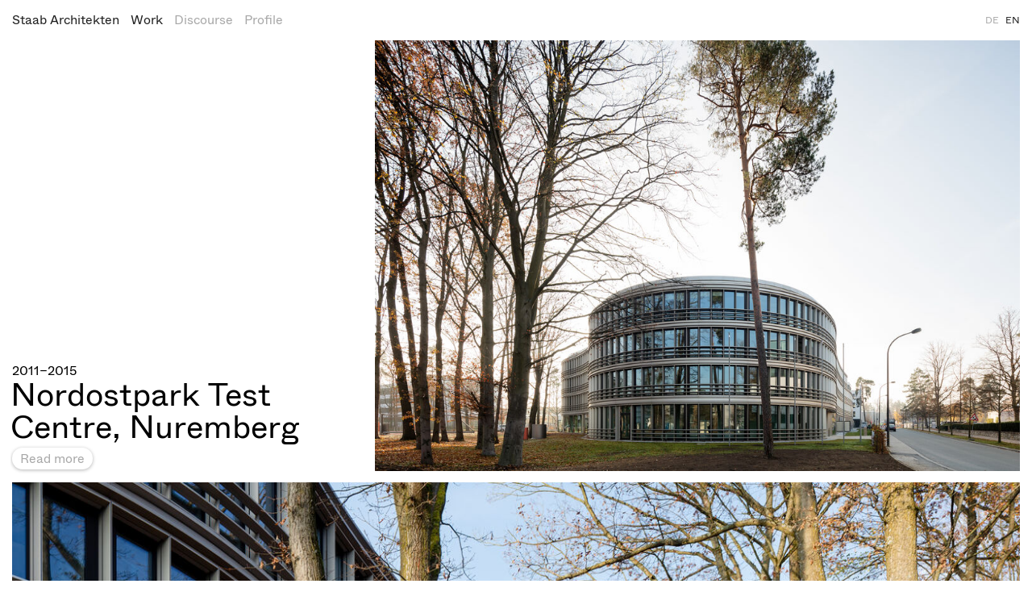

--- FILE ---
content_type: text/html; charset=utf-8
request_url: https://www.staab-architekten.com/en/projects/1445-testzentrum-nordostpark-nrnberg?a98670ebeefac7e9b6111eb444da13ba=7a8538c77e621ca08b052d59d9823acc&a98670ebeefac7e9b6111eb444da13ba=7a8538c77e621ca08b052d59d9823acc&a98670ebeefac7e9b6111eb444da13ba=7a8538c77e621ca08b052d59d9823acc
body_size: 5547
content:
<!DOCTYPE html>
<html xmlns="http://www.w3.org/1999/xhtml" xml:lang="" lang="" class="">
<head>
	<meta http-equiv="Content-Type" content="text/html;charset=utf-8" />
	<meta http-equiv="X-UA-Compatible" content="IE=edge" />
	<meta name="viewport" content="width=device-width, initial-scale=1, maximum-scale=1, minimum-scale=1" />
	<title>Nordostpark Test Centre, Nuremberg - Staab Architekten</title>
	<meta name="Description" content="The new building housing a test centre for localisation, communication and logistics technology at the Fraunhofer Institute for Integrated Circuits is connected on two sides with an existing testing hall. Following the line of the street, the building volume develops into a freeform, amorphous structure that inserts itself unobtrusively in the green landscape at the rear of the site.
The interior structure, made up of an orthogonal core of measuring and control rooms and a cantilevered office level, develops a spatial tension and facilitates orientation, while also furnishing a number of workplaces enjoying views out onto the natural vegetation." />
	<meta name="DC.DESCRIPTION" content="The new building housing a test centre for localisation, communication and logistics technology at the Fraunhofer Institute for Integrated Circuits is connected on two sides with an existing testing hall. Following the line of the street, the building volume develops into a freeform, amorphous structure that inserts itself unobtrusively in the green landscape at the rear of the site.
The interior structure, made up of an orthogonal core of measuring and control rooms and a cantilevered office level, develops a spatial tension and facilitates orientation, while also furnishing a number of workplaces enjoying views out onto the natural vegetation." />

	<link rel="stylesheet" type="text/css" media="all" href="/styles/cbplayer.css?v=20251216145528" />
	<link rel="stylesheet" type="text/css" media="all" href="/styles/main.css?v=20260112111040" />
	<meta property="og:url" content="https://www.staab-architekten.com/en/projects/1445-testzentrum-nordostpark-nrnberg?a98670ebeefac7e9b6111eb444da13ba=7a8538c77e621ca08b052d59d9823acc&a98670ebeefac7e9b6111eb444da13ba=7a8538c77e621ca08b052d59d9823acc&a98670ebeefac7e9b6111eb444da13ba=7a8538c77e621ca08b052d59d9823acc" />
	<meta property="og:type" content="article" />
	<meta property="og:title" content="Nordostpark Test Centre, Nuremberg - Staab Architekten" />
	<meta name="twitter:card" content="summary_large_image">
	<meta name="twitter:title" content="Nordostpark Test Centre, Nuremberg - Staab Architekten" />
	<meta property="Description" content="The new building housing a test centre for localisation, communication and logistics technology at the Fraunhofer Institute for Integrated Circuits is connected on two sides with an existing testing hall. Following the line of the street, the building volume develops into a freeform, amorphous structure that inserts itself unobtrusively in the green landscape at the rear of the site.
The interior structure, made up of an orthogonal core of measuring and control rooms and a cantilevered office level, develops a spatial tension and facilitates orientation, while also furnishing a number of workplaces enjoying views out onto the natural vegetation." />
	<meta property="og:description" content="The new building housing a test centre for localisation, communication and logistics technology at the Fraunhofer Institute for Integrated Circuits is connected on two sides with an existing testing hall. Following the line of the street, the building volume develops into a freeform, amorphous structure that inserts itself unobtrusively in the green landscape at the rear of the site.
The interior structure, made up of an orthogonal core of measuring and control rooms and a cantilevered office level, develops a spatial tension and facilitates orientation, while also furnishing a number of workplaces enjoying views out onto the natural vegetation." />
	<meta name="twitter:description" content="The new building housing a test centre for localisation, communication and logistics technology at the Fraunhofer Institute for Integrated Circuits is connected on two sides with an existing testing hall. Following the line of the street, the building volume develops into a freeform, amorphous structure that inserts itself unobtrusively in the green landscape at the rear of the site.
The interior structure, made up of an orthogonal core of measuring and control rooms and a cantilevered office level, develops a spatial tension and facilitates orientation, while also furnishing a number of workplaces enjoying views out onto the natural vegetation." />
	<meta property="og:image" content="https://www.staab-architekten.com/images/TZN_C_Ebener_0618_Staab_Frauenhofer_Institut_Nuernberg.jpg?w=2000" />
	<meta name="twitter:image" content="https://www.staab-architekten.com/images/TZN_C_Ebener_0618_Staab_Frauenhofer_Institut_Nuernberg.jpg?w=2000" />
	<meta property="og:image:width" content="2000" />
	<meta property="og:image:height" content="1333" />
	<script>document.cookie='resolution='+Math.max(screen.width,screen.height)+("devicePixelRatio" in window ? ","+devicePixelRatio : ",1")+'; path=/';</script>

	<script>
		var _paq = window._paq = window._paq || [];
		_paq.push(['trackPageView']);
		_paq.push(['enableLinkTracking']);
		(function() {
			var u="//www.staab-architekten.com/matomo/";
			_paq.push(['setTrackerUrl', u+'matomo.php']);
			_paq.push(['setSiteId', '1']);
			var d=document, g=d.createElement('script'), s=d.getElementsByTagName('script')[0];
			g.async=true; g.src=u+'matomo.js'; s.parentNode.insertBefore(g,s);
		})();
	</script>

	<!--
		Design by HelloMe (https://hellome.studio/)
		Technical realization by Systemantics (https://www.systemantics.net/)
	-->
</head>
<body>


	<header class="header">
	<div class="header__inner header__inner--first">
		<nav class="navigation navigation--active">

			<span class="navigation__item navigation__item--home">
				<a href="/en/?a98670ebeefac7e9b6111eb444da13ba=7a8538c77e621ca08b052d59d9823acc">Staab Architekten</a>
			</span>

			<span class="navigation__item navigation__item--selected">
				<a href="/en/projects/?a98670ebeefac7e9b6111eb444da13ba=7a8538c77e621ca08b052d59d9823acc">Work</a>
			</span>

			<span class="navigation__item">
				<a href="/en/discourse/?a98670ebeefac7e9b6111eb444da13ba=7a8538c77e621ca08b052d59d9823acc">Discourse</a>
			</span>

			<span class="navigation__item">
				<a href="/en/profile/1844-methods?a98670ebeefac7e9b6111eb444da13ba=7a8538c77e621ca08b052d59d9823acc" >Profile</a>
			</span>
		</nav>

		<div class="langs">
			<a href="/de/projects/1445-testzentrum-nordostpark-nrnberg?a98670ebeefac7e9b6111eb444da13ba=7a8538c77e621ca08b052d59d9823acc&a98670ebeefac7e9b6111eb444da13ba=7a8538c77e621ca08b052d59d9823acc&a98670ebeefac7e9b6111eb444da13ba=7a8538c77e621ca08b052d59d9823acc&a98670ebeefac7e9b6111eb444da13ba=7a8538c77e621ca08b052d59d9823acc" class="langs__lang js-view-change" data-url="/de/">DE</a>
			<a href="/en/projects/1445-testzentrum-nordostpark-nrnberg?a98670ebeefac7e9b6111eb444da13ba=7a8538c77e621ca08b052d59d9823acc&a98670ebeefac7e9b6111eb444da13ba=7a8538c77e621ca08b052d59d9823acc&a98670ebeefac7e9b6111eb444da13ba=7a8538c77e621ca08b052d59d9823acc&a98670ebeefac7e9b6111eb444da13ba=7a8538c77e621ca08b052d59d9823acc" class="langs__lang js-view-change langs__lang--selected" data-url="/en/">EN</a>
		</div>

		<div class="header__mobile-close js-mobile-menu-close"></div>

		<ul class="header__mobile-bottom">
            <li class="header__mobile-bottom-item"><a href="https://www.staab-architekten.com/en/profile/1851-kontakt">Contact</a>,&nbsp;            <li class="header__mobile-bottom-item"><a href="https://www.staab-architekten.com/en/profile/1851-kontakt">Imprint</a>,&nbsp;            <li class="header__mobile-bottom-item"><a href="/en/3868-data-privacy?a98670ebeefac7e9b6111eb444da13ba=7a8538c77e621ca08b052d59d9823acc">Data privacy</a>		</ul>

        <div class="header__mobile-bottom-right">
            <a href="https://www.instagram.com/staabarchitekten/">Instagram</a>
        </div>
	</div>

	<div class="header__mobile">
		<a href="/en/?a98670ebeefac7e9b6111eb444da13ba=7a8538c77e621ca08b052d59d9823acc" class="header__mobile-logo">
			Staab Architekten
		</a>

		<span class="header__mobile-title js-set-titleOnHeader"></span>

		<div class="header__mobile-button js-mobile-menu-open"></div>
	</div>



</header>
	<main class="main">
		<div class="main__inner">
			<div class="project">
				<section class="project__top">
					<div class="project-meta js-project-title">
													<div class="project-meta__date">
								2011–2015							</div>
												<h1 class="project-meta__title js-show-titleOnHeader">
							<span>Nordostpark Test Centre, Nuremberg</span>
							<a href="#"
								class="button button-project-title button--block-more-small js-jump-to-text">Read more</a>
						</h1>
					</div>
					
						
						<div class="project__images project__images-fit">
							<div class="project__image" data-ratio="1.5" data-caption="© Marcus Ebener">
								<div class="lazyimage-wrap js-fit-project-image"
									style="padding-bottom: 66.666666666667%"
									data-ratio="1.5">
									<img class="js-lazyload lazyimage" data-src="/images/TZN_C_Ebener_0618_Staab_Frauenhofer_Institut_Nuernberg.jpg?w=1600" data-srcset="/images/TZN_C_Ebener_0618_Staab_Frauenhofer_Institut_Nuernberg.jpg?w=100 100w,/images/TZN_C_Ebener_0618_Staab_Frauenhofer_Institut_Nuernberg.jpg?w=200 200w,/images/TZN_C_Ebener_0618_Staab_Frauenhofer_Institut_Nuernberg.jpg?w=300 300w,/images/TZN_C_Ebener_0618_Staab_Frauenhofer_Institut_Nuernberg.jpg?w=400 400w,/images/TZN_C_Ebener_0618_Staab_Frauenhofer_Institut_Nuernberg.jpg?w=500 500w,/images/TZN_C_Ebener_0618_Staab_Frauenhofer_Institut_Nuernberg.jpg?w=640 640w,/images/TZN_C_Ebener_0618_Staab_Frauenhofer_Institut_Nuernberg.jpg?w=750 750w,/images/TZN_C_Ebener_0618_Staab_Frauenhofer_Institut_Nuernberg.jpg?w=828 828w,/images/TZN_C_Ebener_0618_Staab_Frauenhofer_Institut_Nuernberg.jpg?w=1024 1024w,/images/TZN_C_Ebener_0618_Staab_Frauenhofer_Institut_Nuernberg.jpg?w=1125 1125w,/images/TZN_C_Ebener_0618_Staab_Frauenhofer_Institut_Nuernberg.jpg?w=1242 1242w,/images/TZN_C_Ebener_0618_Staab_Frauenhofer_Institut_Nuernberg.jpg?w=1280 1280w,/images/TZN_C_Ebener_0618_Staab_Frauenhofer_Institut_Nuernberg.jpg?w=1400 1400w,/images/TZN_C_Ebener_0618_Staab_Frauenhofer_Institut_Nuernberg.jpg?w=1500 1500w,/images/TZN_C_Ebener_0618_Staab_Frauenhofer_Institut_Nuernberg.jpg?w=1600 1600w,/images/TZN_C_Ebener_0618_Staab_Frauenhofer_Institut_Nuernberg.jpg?w=1700 1700w,/images/TZN_C_Ebener_0618_Staab_Frauenhofer_Institut_Nuernberg.jpg?w=1800 1800w,/images/TZN_C_Ebener_0618_Staab_Frauenhofer_Institut_Nuernberg.jpg?w=1920 1920w" data-sizes="auto" alt="">
								</div>

								<div class="carousel__lighobox-button js-lightbox-heroimage"></div>
							</div>

																											</div>
									</section>

				
																								<section class="project__section project__section--fullwidth">
							<div class="block-item__images block-item__images--project-full">

			<div class="block-item__carousel" >
			<div
				class="block-carousel__slides js-block-carousel">
																														
					<div class="block-carousel__cell block-carousel__cell--landscape" >
						<div class="block-carousel__image"  data-ratio="1.3333333333333"
							data-caption="© Marcus Ebener" data-group="1484"
							 data-fullwidth="true" >
													<div class="carousel__lighobox-image">
														<img class="js-lazyload lazyimage" data-src="/images/TZN_C_Ebener_0602_1_Staab_Frauenhofer_Institut_Nuernberg.jpg?w=1600" data-srcset="/images/TZN_C_Ebener_0602_1_Staab_Frauenhofer_Institut_Nuernberg.jpg?w=100 100w,/images/TZN_C_Ebener_0602_1_Staab_Frauenhofer_Institut_Nuernberg.jpg?w=200 200w,/images/TZN_C_Ebener_0602_1_Staab_Frauenhofer_Institut_Nuernberg.jpg?w=300 300w,/images/TZN_C_Ebener_0602_1_Staab_Frauenhofer_Institut_Nuernberg.jpg?w=400 400w,/images/TZN_C_Ebener_0602_1_Staab_Frauenhofer_Institut_Nuernberg.jpg?w=500 500w,/images/TZN_C_Ebener_0602_1_Staab_Frauenhofer_Institut_Nuernberg.jpg?w=640 640w,/images/TZN_C_Ebener_0602_1_Staab_Frauenhofer_Institut_Nuernberg.jpg?w=750 750w,/images/TZN_C_Ebener_0602_1_Staab_Frauenhofer_Institut_Nuernberg.jpg?w=828 828w,/images/TZN_C_Ebener_0602_1_Staab_Frauenhofer_Institut_Nuernberg.jpg?w=1024 1024w,/images/TZN_C_Ebener_0602_1_Staab_Frauenhofer_Institut_Nuernberg.jpg?w=1125 1125w,/images/TZN_C_Ebener_0602_1_Staab_Frauenhofer_Institut_Nuernberg.jpg?w=1242 1242w,/images/TZN_C_Ebener_0602_1_Staab_Frauenhofer_Institut_Nuernberg.jpg?w=1280 1280w,/images/TZN_C_Ebener_0602_1_Staab_Frauenhofer_Institut_Nuernberg.jpg?w=1400 1400w,/images/TZN_C_Ebener_0602_1_Staab_Frauenhofer_Institut_Nuernberg.jpg?w=1500 1500w,/images/TZN_C_Ebener_0602_1_Staab_Frauenhofer_Institut_Nuernberg.jpg?w=1600 1600w,/images/TZN_C_Ebener_0602_1_Staab_Frauenhofer_Institut_Nuernberg.jpg?w=1700 1700w,/images/TZN_C_Ebener_0602_1_Staab_Frauenhofer_Institut_Nuernberg.jpg?w=1800 1800w,/images/TZN_C_Ebener_0602_1_Staab_Frauenhofer_Institut_Nuernberg.jpg?w=1920 1920w" data-sizes="auto" alt="">
														</div>
						
						<div class="carousel__lighobox-button js-lightbox"></div>
											</div>
				</div>
							</div>

			<div class="carousel-info">
								<div class="carousel-info__counter">
					<span class="carousel-info__counter-current">1</span>
					<span class="carousel-info__counter-delimiter">/</span>
					<span class="carousel-info__counter-size">1</span>
				</div>
			</div>
		</div>
	</div>						</section>
																				<section class="project__section project__section--halfwidth">
							<div class="project-info">
								<div class="project-info__caption js-change-info-caption"
									data-captiondefault="&lt;p&gt;A spacious stair hall connects all floors.&lt;/p&gt;
">
																			© Marcus Ebener
																	</div>
							</div>
							<div class="block-item__images block-item__images--project">

			<div class="block-item__carousel" 		data-ratio="1.5" >
			<div
				class="block-carousel__slides js-block-carousel block-carousel__slides--fixratio">
																														
					<div class="block-carousel__cell block-carousel__cell--landscape" 						data-infocaption="" >
						<div class="block-carousel__image"  data-height="2"  data-ratio="1.5"
							data-caption="© Marcus Ebener" data-group="1485"
							>
													<img class="js-lazyload lazyimage" data-src="/images/TZN_C_Ebener_0715_1_Staab_Frauenhofer_Institut_Nuernberg.jpg?w=1600" data-srcset="/images/TZN_C_Ebener_0715_1_Staab_Frauenhofer_Institut_Nuernberg.jpg?w=100 100w,/images/TZN_C_Ebener_0715_1_Staab_Frauenhofer_Institut_Nuernberg.jpg?w=200 200w,/images/TZN_C_Ebener_0715_1_Staab_Frauenhofer_Institut_Nuernberg.jpg?w=300 300w,/images/TZN_C_Ebener_0715_1_Staab_Frauenhofer_Institut_Nuernberg.jpg?w=400 400w,/images/TZN_C_Ebener_0715_1_Staab_Frauenhofer_Institut_Nuernberg.jpg?w=500 500w,/images/TZN_C_Ebener_0715_1_Staab_Frauenhofer_Institut_Nuernberg.jpg?w=640 640w,/images/TZN_C_Ebener_0715_1_Staab_Frauenhofer_Institut_Nuernberg.jpg?w=750 750w,/images/TZN_C_Ebener_0715_1_Staab_Frauenhofer_Institut_Nuernberg.jpg?w=828 828w,/images/TZN_C_Ebener_0715_1_Staab_Frauenhofer_Institut_Nuernberg.jpg?w=1024 1024w,/images/TZN_C_Ebener_0715_1_Staab_Frauenhofer_Institut_Nuernberg.jpg?w=1125 1125w,/images/TZN_C_Ebener_0715_1_Staab_Frauenhofer_Institut_Nuernberg.jpg?w=1242 1242w,/images/TZN_C_Ebener_0715_1_Staab_Frauenhofer_Institut_Nuernberg.jpg?w=1280 1280w,/images/TZN_C_Ebener_0715_1_Staab_Frauenhofer_Institut_Nuernberg.jpg?w=1400 1400w,/images/TZN_C_Ebener_0715_1_Staab_Frauenhofer_Institut_Nuernberg.jpg?w=1500 1500w,/images/TZN_C_Ebener_0715_1_Staab_Frauenhofer_Institut_Nuernberg.jpg?w=1600 1600w,/images/TZN_C_Ebener_0715_1_Staab_Frauenhofer_Institut_Nuernberg.jpg?w=1700 1700w,/images/TZN_C_Ebener_0715_1_Staab_Frauenhofer_Institut_Nuernberg.jpg?w=1800 1800w,/images/TZN_C_Ebener_0715_1_Staab_Frauenhofer_Institut_Nuernberg.jpg?w=1920 1920w" data-sizes="auto" alt="">
							
						<div class="carousel__lighobox-button js-lightbox"></div>
													<div class="carousel-buttons">
								<div class="carousel-button carousel-button-previous js-carousel-button">
									<div class="carousel-button__arrow carousel-button__arrow--previous"></div>
								</div>
								<div class="carousel-button carousel-button-next js-carousel-button">
									<div class="carousel-button__arrow carousel-button__arrow--next"></div>
								</div>
							</div>
											</div>
				</div>
																														
					<div class="block-carousel__cell block-carousel__cell--portrait" 						data-infocaption="" >
						<div class="block-carousel__image"  data-height="2"  data-ratio="1"
							data-caption="© Marcus Ebener" data-group="1485"
							>
													<img class="js-lazyload lazyimage" data-src="/images/TZN_C_Ebener_0726_1_Staab_Frauenhofer_Institut_Nuernberg.jpg?w=1600" data-srcset="/images/TZN_C_Ebener_0726_1_Staab_Frauenhofer_Institut_Nuernberg.jpg?w=100 100w,/images/TZN_C_Ebener_0726_1_Staab_Frauenhofer_Institut_Nuernberg.jpg?w=200 200w,/images/TZN_C_Ebener_0726_1_Staab_Frauenhofer_Institut_Nuernberg.jpg?w=300 300w,/images/TZN_C_Ebener_0726_1_Staab_Frauenhofer_Institut_Nuernberg.jpg?w=400 400w,/images/TZN_C_Ebener_0726_1_Staab_Frauenhofer_Institut_Nuernberg.jpg?w=500 500w,/images/TZN_C_Ebener_0726_1_Staab_Frauenhofer_Institut_Nuernberg.jpg?w=640 640w,/images/TZN_C_Ebener_0726_1_Staab_Frauenhofer_Institut_Nuernberg.jpg?w=750 750w,/images/TZN_C_Ebener_0726_1_Staab_Frauenhofer_Institut_Nuernberg.jpg?w=828 828w,/images/TZN_C_Ebener_0726_1_Staab_Frauenhofer_Institut_Nuernberg.jpg?w=1024 1024w,/images/TZN_C_Ebener_0726_1_Staab_Frauenhofer_Institut_Nuernberg.jpg?w=1125 1125w,/images/TZN_C_Ebener_0726_1_Staab_Frauenhofer_Institut_Nuernberg.jpg?w=1242 1242w,/images/TZN_C_Ebener_0726_1_Staab_Frauenhofer_Institut_Nuernberg.jpg?w=1280 1280w,/images/TZN_C_Ebener_0726_1_Staab_Frauenhofer_Institut_Nuernberg.jpg?w=1400 1400w,/images/TZN_C_Ebener_0726_1_Staab_Frauenhofer_Institut_Nuernberg.jpg?w=1500 1500w,/images/TZN_C_Ebener_0726_1_Staab_Frauenhofer_Institut_Nuernberg.jpg?w=1600 1600w,/images/TZN_C_Ebener_0726_1_Staab_Frauenhofer_Institut_Nuernberg.jpg?w=1700 1700w,/images/TZN_C_Ebener_0726_1_Staab_Frauenhofer_Institut_Nuernberg.jpg?w=1800 1800w,/images/TZN_C_Ebener_0726_1_Staab_Frauenhofer_Institut_Nuernberg.jpg?w=1920 1920w" data-sizes="auto" alt="">
							
						<div class="carousel__lighobox-button js-lightbox"></div>
													<div class="carousel-buttons">
								<div class="carousel-button carousel-button-previous js-carousel-button">
									<div class="carousel-button__arrow carousel-button__arrow--previous"></div>
								</div>
								<div class="carousel-button carousel-button-next js-carousel-button">
									<div class="carousel-button__arrow carousel-button__arrow--next"></div>
								</div>
							</div>
											</div>
				</div>
																														
					<div class="block-carousel__cell block-carousel__cell--landscape" 						data-infocaption="" >
						<div class="block-carousel__image"  data-height="2"  data-ratio="1.5"
							data-caption="© Marcus Ebener" data-group="1485"
							>
													<img class="js-lazyload lazyimage" data-src="/images/TZN_C_Ebener_0732_1_Staab_Frauenhofer_Institut_Nuernberg.jpg?w=1600" data-srcset="/images/TZN_C_Ebener_0732_1_Staab_Frauenhofer_Institut_Nuernberg.jpg?w=100 100w,/images/TZN_C_Ebener_0732_1_Staab_Frauenhofer_Institut_Nuernberg.jpg?w=200 200w,/images/TZN_C_Ebener_0732_1_Staab_Frauenhofer_Institut_Nuernberg.jpg?w=300 300w,/images/TZN_C_Ebener_0732_1_Staab_Frauenhofer_Institut_Nuernberg.jpg?w=400 400w,/images/TZN_C_Ebener_0732_1_Staab_Frauenhofer_Institut_Nuernberg.jpg?w=500 500w,/images/TZN_C_Ebener_0732_1_Staab_Frauenhofer_Institut_Nuernberg.jpg?w=640 640w,/images/TZN_C_Ebener_0732_1_Staab_Frauenhofer_Institut_Nuernberg.jpg?w=750 750w,/images/TZN_C_Ebener_0732_1_Staab_Frauenhofer_Institut_Nuernberg.jpg?w=828 828w,/images/TZN_C_Ebener_0732_1_Staab_Frauenhofer_Institut_Nuernberg.jpg?w=1024 1024w,/images/TZN_C_Ebener_0732_1_Staab_Frauenhofer_Institut_Nuernberg.jpg?w=1125 1125w,/images/TZN_C_Ebener_0732_1_Staab_Frauenhofer_Institut_Nuernberg.jpg?w=1242 1242w,/images/TZN_C_Ebener_0732_1_Staab_Frauenhofer_Institut_Nuernberg.jpg?w=1280 1280w,/images/TZN_C_Ebener_0732_1_Staab_Frauenhofer_Institut_Nuernberg.jpg?w=1400 1400w,/images/TZN_C_Ebener_0732_1_Staab_Frauenhofer_Institut_Nuernberg.jpg?w=1500 1500w,/images/TZN_C_Ebener_0732_1_Staab_Frauenhofer_Institut_Nuernberg.jpg?w=1600 1600w,/images/TZN_C_Ebener_0732_1_Staab_Frauenhofer_Institut_Nuernberg.jpg?w=1700 1700w,/images/TZN_C_Ebener_0732_1_Staab_Frauenhofer_Institut_Nuernberg.jpg?w=1800 1800w,/images/TZN_C_Ebener_0732_1_Staab_Frauenhofer_Institut_Nuernberg.jpg?w=1920 1920w" data-sizes="auto" alt="">
							
						<div class="carousel__lighobox-button js-lightbox"></div>
													<div class="carousel-buttons">
								<div class="carousel-button carousel-button-previous js-carousel-button">
									<div class="carousel-button__arrow carousel-button__arrow--previous"></div>
								</div>
								<div class="carousel-button carousel-button-next js-carousel-button">
									<div class="carousel-button__arrow carousel-button__arrow--next"></div>
								</div>
							</div>
											</div>
				</div>
							</div>

			<div class="carousel-info">
								<div class="carousel-info__counter">
					<span class="carousel-info__counter-current">1</span>
					<span class="carousel-info__counter-delimiter">/</span>
					<span class="carousel-info__counter-size">3</span>
				</div>
			</div>
		</div>
	</div>						</section>
									
									<section class="project__section project__section--halfwidth project__section--text">
						<div class="project__text project__text--content">
							<p>The new building housing a test centre for localisation, communication and logistics technology at the Fraunhofer Institute for Integrated Circuits is connected on two sides with an existing testing hall. Following the line of the street, the building volume develops into a freeform, amorphous structure that inserts itself unobtrusively in the green landscape at the rear of the site.<br />
The interior structure, made up of an orthogonal core of measuring and control rooms and a cantilevered office level, develops a spatial tension and facilitates orientation, while also furnishing a number of workplaces enjoying views out onto the natural vegetation. The grouping of the measuring and control rooms allows their technical needs to be supplied in an expedient and economic fashion. The office lane is flexible and can be adapted to fit alternative layout concepts.<br />
The semi-public areas, including a cafeteria, library, seminar rooms and lecture halls, are arranged at foyer level and have wide openings out onto various outdoor spaces or the patio. Centrally placed vertical access, with single-flight stairways, connects the upper floors visually via an open atrium.</p>

						</div>
					</section>
				
									<section class="project__section project__section--halfwidth project__section--text">
						<div class="project__text project__text--details">
							<div class="project__text-accordion">

								<div class="project__text-accordion-top">
									<span class="project__text-accordion-title">Projektdetails <span
											class="project__text-accordion-button"></span></span>

								</div>

								<div class="project__text-accordion-content">
									
																			<div class="project__text-table">
											<table class="text-table">
																									<tr>
														<td class="text-table__cell-left">Negotiation procedure</td>
														<td class="text-table__cell-right">
																															Top Rank,																																														2011
																													</td>
													</tr>
																																					<tr>
														<td class="text-table__cell-left">Client</td>
														<td class="text-table__cell-right">Fraunhofer-Gesellschaft zur Förderung der angewandten Forschung</td>
													</tr>
																																																	<tr>
														<td class="text-table__cell-left">Planning started</td>
														<td class="text-table__cell-right">2011</td>
													</tr>
																																																	<tr>
														<td class="text-table__cell-left">Completion</td>
														<td class="text-table__cell-right">2015</td>
													</tr>
																																																	<tr>
														<td class="text-table__cell-left">Total floor area</td>
														<td class="text-table__cell-right">
															13,300
															sqm</td>
													</tr>
																																			</table>
										</div>
									

																			<div class="project__text-table">
											<div class="project__text-table-inner">
																									<p>Negotiation procedure
																													<br>Project Management:
															   <a href="/en/profile/1848-team?a98670ebeefac7e9b6111eb444da13ba=7a8538c77e621ca08b052d59d9823acc#petra-waldle">Petra Wäldle</a>   																																											<br>Team:
															   <a href="/en/profile/1848-team?a98670ebeefac7e9b6111eb444da13ba=7a8538c77e621ca08b052d59d9823acc#rita-wirth">Rita Wirth</a>,    Henriette Siegert   																											</p>
												
												
													<p>
																													Planning and Realization
														
																																											<br>Project Management:
															   <a href="/en/profile/1848-team?a98670ebeefac7e9b6111eb444da13ba=7a8538c77e621ca08b052d59d9823acc#angelika-egner">Angelika Egner</a>   																																																									<br>Team:
															   Henriette Siegert,    <a href="/en/profile/1848-team?a98670ebeefac7e9b6111eb444da13ba=7a8538c77e621ca08b052d59d9823acc#daniel-angly">Daniel Angly</a>,    Matthias Tscheuschler,    <a href="/en/profile/1848-team?a98670ebeefac7e9b6111eb444da13ba=7a8538c77e621ca08b052d59d9823acc#sabine-zoske">Sabine  Zoske</a>,    <a href="/en/profile/1848-team?a98670ebeefac7e9b6111eb444da13ba=7a8538c77e621ca08b052d59d9823acc#ulf-theenhausen">Ulf Theenhausen</a>,    Christine    Dorn,    <a href="/en/profile/1848-team?a98670ebeefac7e9b6111eb444da13ba=7a8538c77e621ca08b052d59d9823acc#karin-hubner">Karin  Hübner</a>,    <a href="/en/profile/1848-team?a98670ebeefac7e9b6111eb444da13ba=7a8538c77e621ca08b052d59d9823acc#manuela-jochheim">Manuela Jochheim</a>,    <a href="/en/profile/1848-team?a98670ebeefac7e9b6111eb444da13ba=7a8538c77e621ca08b052d59d9823acc#bettina-schriewer">Bettina Schriewer</a>,    Peter Pohl,    Pia Gerber,    Leon Beudt,    Hao Song,    Anna Immenkemper,    Carolin Kuhn,    Ronja Hye,    Dorothee Herzog   																																											<br>Construction Management Coordination:
															   <a href="/en/profile/1848-team?a98670ebeefac7e9b6111eb444da13ba=7a8538c77e621ca08b052d59d9823acc#dirk-richter">Dirk Richter</a>   																																											<br> Senior Construction Management:
															   <a href="/en/profile/1848-team?a98670ebeefac7e9b6111eb444da13ba=7a8538c77e621ca08b052d59d9823acc#axel-michaelis">Axel Michaelis</a>   																											</p>
																							</div>
										</div>
									

									
																			<div class="project__text-table">
											<div class="project__text-table-inner">
												Photography<br>
																									Marcus Ebener																							</div>
										</div>
																	</div>
							</div>
						</div>
					</section>
				
				
				            <section class="project__section project__section--halfwidth project__section--related project__section--border">
                <div class="project-info project-info--related">

                    <div class="project-info__related">Related</div>

                    <div class="project__related-title" data-id="1">
                        Institute of Digital Media Technology, Ilmenau                     </div>
                    <div class="project__related-title" data-id="2">
                        Laboratory building for medical genome research, Berlin                     </div>
                    <div class="project__related-title" data-id="3">
                        Berlin Institute for Medical Systems Biology                     </div>
                </div>

                <div class="project__related js-images-container">



                    <div class="project__related-image" data-ratio="2.0174848688635" data-height="150" data-width="302.62273032952" style="width: 302.62273032952px; height: 150px" data-id="1">
                        <a href="/en/projects/2867-institute-of-digital-media-technology-ilmenau?a98670ebeefac7e9b6111eb444da13ba=7a8538c77e621ca08b052d59d9823acc" class="lazyimage-wrap">
                            <img class="js-lazyload lazyimage" data-src="/images/WH772_31_1_Staab_Frauenhofer_Institut_Ilmenau.jpg?w=1600" data-srcset="/images/WH772_31_1_Staab_Frauenhofer_Institut_Ilmenau.jpg?w=100 100w,/images/WH772_31_1_Staab_Frauenhofer_Institut_Ilmenau.jpg?w=200 200w,/images/WH772_31_1_Staab_Frauenhofer_Institut_Ilmenau.jpg?w=300 300w,/images/WH772_31_1_Staab_Frauenhofer_Institut_Ilmenau.jpg?w=400 400w,/images/WH772_31_1_Staab_Frauenhofer_Institut_Ilmenau.jpg?w=500 500w,/images/WH772_31_1_Staab_Frauenhofer_Institut_Ilmenau.jpg?w=640 640w,/images/WH772_31_1_Staab_Frauenhofer_Institut_Ilmenau.jpg?w=750 750w,/images/WH772_31_1_Staab_Frauenhofer_Institut_Ilmenau.jpg?w=828 828w,/images/WH772_31_1_Staab_Frauenhofer_Institut_Ilmenau.jpg?w=1024 1024w,/images/WH772_31_1_Staab_Frauenhofer_Institut_Ilmenau.jpg?w=1125 1125w,/images/WH772_31_1_Staab_Frauenhofer_Institut_Ilmenau.jpg?w=1242 1242w,/images/WH772_31_1_Staab_Frauenhofer_Institut_Ilmenau.jpg?w=1280 1280w,/images/WH772_31_1_Staab_Frauenhofer_Institut_Ilmenau.jpg?w=1400 1400w,/images/WH772_31_1_Staab_Frauenhofer_Institut_Ilmenau.jpg?w=1500 1500w,/images/WH772_31_1_Staab_Frauenhofer_Institut_Ilmenau.jpg?w=1600 1600w,/images/WH772_31_1_Staab_Frauenhofer_Institut_Ilmenau.jpg?w=1700 1700w,/images/WH772_31_1_Staab_Frauenhofer_Institut_Ilmenau.jpg?w=1800 1800w,/images/WH772_31_1_Staab_Frauenhofer_Institut_Ilmenau.jpg?w=1920 1920w" data-sizes="auto" alt="">
                        </a>
                    </div>


                    <div class="project__related-image" data-ratio="2.0174848688635" data-height="150" data-width="302.62273032952" style="width: 302.62273032952px; height: 150px" data-id="2">
                        <a href="/en/projects/2641-laboratory-building-for-medical-genome-research-berlin?a98670ebeefac7e9b6111eb444da13ba=7a8538c77e621ca08b052d59d9823acc" class="lazyimage-wrap">
                            <img class="js-lazyload lazyimage" data-src="/images/MGF_37_Staab_Labor_Genomforschung_Berlin.jpg?w=1600" data-srcset="/images/MGF_37_Staab_Labor_Genomforschung_Berlin.jpg?w=100 100w,/images/MGF_37_Staab_Labor_Genomforschung_Berlin.jpg?w=200 200w,/images/MGF_37_Staab_Labor_Genomforschung_Berlin.jpg?w=300 300w,/images/MGF_37_Staab_Labor_Genomforschung_Berlin.jpg?w=400 400w,/images/MGF_37_Staab_Labor_Genomforschung_Berlin.jpg?w=500 500w,/images/MGF_37_Staab_Labor_Genomforschung_Berlin.jpg?w=640 640w,/images/MGF_37_Staab_Labor_Genomforschung_Berlin.jpg?w=750 750w,/images/MGF_37_Staab_Labor_Genomforschung_Berlin.jpg?w=828 828w,/images/MGF_37_Staab_Labor_Genomforschung_Berlin.jpg?w=1024 1024w,/images/MGF_37_Staab_Labor_Genomforschung_Berlin.jpg?w=1125 1125w,/images/MGF_37_Staab_Labor_Genomforschung_Berlin.jpg?w=1242 1242w,/images/MGF_37_Staab_Labor_Genomforschung_Berlin.jpg?w=1280 1280w,/images/MGF_37_Staab_Labor_Genomforschung_Berlin.jpg?w=1400 1400w,/images/MGF_37_Staab_Labor_Genomforschung_Berlin.jpg?w=1500 1500w,/images/MGF_37_Staab_Labor_Genomforschung_Berlin.jpg?w=1600 1600w,/images/MGF_37_Staab_Labor_Genomforschung_Berlin.jpg?w=1700 1700w,/images/MGF_37_Staab_Labor_Genomforschung_Berlin.jpg?w=1800 1800w,/images/MGF_37_Staab_Labor_Genomforschung_Berlin.jpg?w=1920 1920w" data-sizes="auto" alt="">
                        </a>
                    </div>


                    <div class="project__related-image" data-ratio="1.5" data-height="150" data-width="225" style="width: 225px; height: 150px" data-id="3">
                        <a href="/en/projects/1328-berlin-institute-for-medical-systems-biology?a98670ebeefac7e9b6111eb444da13ba=7a8538c77e621ca08b052d59d9823acc" class="lazyimage-wrap">
                            <img class="js-lazyload lazyimage" data-src="/images/Staab_BIMSB_0061_Staab_Institute_Medical_Biology_Berlin.jpg?w=1600" data-srcset="/images/Staab_BIMSB_0061_Staab_Institute_Medical_Biology_Berlin.jpg?w=100 100w,/images/Staab_BIMSB_0061_Staab_Institute_Medical_Biology_Berlin.jpg?w=200 200w,/images/Staab_BIMSB_0061_Staab_Institute_Medical_Biology_Berlin.jpg?w=300 300w,/images/Staab_BIMSB_0061_Staab_Institute_Medical_Biology_Berlin.jpg?w=400 400w,/images/Staab_BIMSB_0061_Staab_Institute_Medical_Biology_Berlin.jpg?w=500 500w,/images/Staab_BIMSB_0061_Staab_Institute_Medical_Biology_Berlin.jpg?w=640 640w,/images/Staab_BIMSB_0061_Staab_Institute_Medical_Biology_Berlin.jpg?w=750 750w,/images/Staab_BIMSB_0061_Staab_Institute_Medical_Biology_Berlin.jpg?w=828 828w,/images/Staab_BIMSB_0061_Staab_Institute_Medical_Biology_Berlin.jpg?w=1024 1024w,/images/Staab_BIMSB_0061_Staab_Institute_Medical_Biology_Berlin.jpg?w=1125 1125w,/images/Staab_BIMSB_0061_Staab_Institute_Medical_Biology_Berlin.jpg?w=1242 1242w,/images/Staab_BIMSB_0061_Staab_Institute_Medical_Biology_Berlin.jpg?w=1280 1280w,/images/Staab_BIMSB_0061_Staab_Institute_Medical_Biology_Berlin.jpg?w=1400 1400w,/images/Staab_BIMSB_0061_Staab_Institute_Medical_Biology_Berlin.jpg?w=1500 1500w,/images/Staab_BIMSB_0061_Staab_Institute_Medical_Biology_Berlin.jpg?w=1600 1600w,/images/Staab_BIMSB_0061_Staab_Institute_Medical_Biology_Berlin.jpg?w=1700 1700w,/images/Staab_BIMSB_0061_Staab_Institute_Medical_Biology_Berlin.jpg?w=1800 1800w,/images/Staab_BIMSB_0061_Staab_Institute_Medical_Biology_Berlin.jpg?w=1920 1920w" data-sizes="auto" alt="">
                        </a>
                    </div>
                </div>

                <div class="project__related-mobile">
                    <article class="block-item clickable-block" data-href="/en/projects/2867-institute-of-digital-media-technology-ilmenau">

                        <div class="block-item__inner">
                            <div class="block-item__content-preview">
                                <div class="block-item__preview">
                                    <div class="preview__pin js-pin-boxtitle">

                                        <div class="block-item__preview-date"></div>

                                        <div class="block-item__preview-title">
                                            Digital Media Institute Ilmenau                                        </div>
                                    </div>
                                </div>

                <div class="block-item__images">
                    <div class="block-item__images-preview">

                        <div class="preview__images js-images-container">

                                        <div class="preview-item__image js-imagesize " data-ratio="2.0174848688635" data-height="" data-width="0"  data-mobileheight="110"  style="width: 0px; height: px;">
                                <img class="js-lazyload lazyimage" data-src="/images/WH772_31_1_Staab_Frauenhofer_Institut_Ilmenau.jpg?w=1600" data-srcset="/images/WH772_31_1_Staab_Frauenhofer_Institut_Ilmenau.jpg?w=100 100w,/images/WH772_31_1_Staab_Frauenhofer_Institut_Ilmenau.jpg?w=200 200w,/images/WH772_31_1_Staab_Frauenhofer_Institut_Ilmenau.jpg?w=300 300w,/images/WH772_31_1_Staab_Frauenhofer_Institut_Ilmenau.jpg?w=400 400w,/images/WH772_31_1_Staab_Frauenhofer_Institut_Ilmenau.jpg?w=500 500w,/images/WH772_31_1_Staab_Frauenhofer_Institut_Ilmenau.jpg?w=640 640w,/images/WH772_31_1_Staab_Frauenhofer_Institut_Ilmenau.jpg?w=750 750w,/images/WH772_31_1_Staab_Frauenhofer_Institut_Ilmenau.jpg?w=828 828w,/images/WH772_31_1_Staab_Frauenhofer_Institut_Ilmenau.jpg?w=1024 1024w,/images/WH772_31_1_Staab_Frauenhofer_Institut_Ilmenau.jpg?w=1125 1125w,/images/WH772_31_1_Staab_Frauenhofer_Institut_Ilmenau.jpg?w=1242 1242w,/images/WH772_31_1_Staab_Frauenhofer_Institut_Ilmenau.jpg?w=1280 1280w,/images/WH772_31_1_Staab_Frauenhofer_Institut_Ilmenau.jpg?w=1400 1400w,/images/WH772_31_1_Staab_Frauenhofer_Institut_Ilmenau.jpg?w=1500 1500w,/images/WH772_31_1_Staab_Frauenhofer_Institut_Ilmenau.jpg?w=1600 1600w,/images/WH772_31_1_Staab_Frauenhofer_Institut_Ilmenau.jpg?w=1700 1700w,/images/WH772_31_1_Staab_Frauenhofer_Institut_Ilmenau.jpg?w=1800 1800w,/images/WH772_31_1_Staab_Frauenhofer_Institut_Ilmenau.jpg?w=1920 1920w" data-sizes="auto" alt="">

                            </div>
                        </div>

                    </div>
                </div>

                            </div>
                        </div>
                    </article>
                    <article class="block-item clickable-block" data-href="/en/projects/2641-laboratory-building-for-medical-genome-research-berlin">

                        <div class="block-item__inner">
                            <div class="block-item__content-preview">
                                <div class="block-item__preview">
                                    <div class="preview__pin js-pin-boxtitle">

                                        <div class="block-item__preview-date"></div>

                                        <div class="block-item__preview-title">
                                            Genome Research Building Berlin                                        </div>
                                    </div>
                                </div>

                <div class="block-item__images">
                    <div class="block-item__images-preview">

                        <div class="preview__images js-images-container">

                                        <div class="preview-item__image js-imagesize " data-ratio="2.0174848688635" data-height="" data-width="0"  data-mobileheight="110"  style="width: 0px; height: px;">
                                <img class="js-lazyload lazyimage" data-src="/images/MGF_37_Staab_Labor_Genomforschung_Berlin.jpg?w=1600" data-srcset="/images/MGF_37_Staab_Labor_Genomforschung_Berlin.jpg?w=100 100w,/images/MGF_37_Staab_Labor_Genomforschung_Berlin.jpg?w=200 200w,/images/MGF_37_Staab_Labor_Genomforschung_Berlin.jpg?w=300 300w,/images/MGF_37_Staab_Labor_Genomforschung_Berlin.jpg?w=400 400w,/images/MGF_37_Staab_Labor_Genomforschung_Berlin.jpg?w=500 500w,/images/MGF_37_Staab_Labor_Genomforschung_Berlin.jpg?w=640 640w,/images/MGF_37_Staab_Labor_Genomforschung_Berlin.jpg?w=750 750w,/images/MGF_37_Staab_Labor_Genomforschung_Berlin.jpg?w=828 828w,/images/MGF_37_Staab_Labor_Genomforschung_Berlin.jpg?w=1024 1024w,/images/MGF_37_Staab_Labor_Genomforschung_Berlin.jpg?w=1125 1125w,/images/MGF_37_Staab_Labor_Genomforschung_Berlin.jpg?w=1242 1242w,/images/MGF_37_Staab_Labor_Genomforschung_Berlin.jpg?w=1280 1280w,/images/MGF_37_Staab_Labor_Genomforschung_Berlin.jpg?w=1400 1400w,/images/MGF_37_Staab_Labor_Genomforschung_Berlin.jpg?w=1500 1500w,/images/MGF_37_Staab_Labor_Genomforschung_Berlin.jpg?w=1600 1600w,/images/MGF_37_Staab_Labor_Genomforschung_Berlin.jpg?w=1700 1700w,/images/MGF_37_Staab_Labor_Genomforschung_Berlin.jpg?w=1800 1800w,/images/MGF_37_Staab_Labor_Genomforschung_Berlin.jpg?w=1920 1920w" data-sizes="auto" alt="">

                            </div>
                        </div>

                    </div>
                </div>

                            </div>
                        </div>
                    </article>
                    <article class="block-item clickable-block" data-href="/en/projects/1328-berlin-institute-for-medical-systems-biology">

                        <div class="block-item__inner">
                            <div class="block-item__content-preview">
                                <div class="block-item__preview">
                                    <div class="preview__pin js-pin-boxtitle">

                                        <div class="block-item__preview-date"></div>

                                        <div class="block-item__preview-title">
                                            Berlin Institute for Medical Systems Biology                                        </div>
                                    </div>
                                </div>

                <div class="block-item__images">
                    <div class="block-item__images-preview">

                        <div class="preview__images js-images-container">

                                        <div class="preview-item__image js-imagesize " data-ratio="1.5" data-height="" data-width="0"  data-mobileheight="110"  style="width: 0px; height: px;">
                                <img class="js-lazyload lazyimage" data-src="/images/Staab_BIMSB_0061_Staab_Institute_Medical_Biology_Berlin.jpg?w=1600" data-srcset="/images/Staab_BIMSB_0061_Staab_Institute_Medical_Biology_Berlin.jpg?w=100 100w,/images/Staab_BIMSB_0061_Staab_Institute_Medical_Biology_Berlin.jpg?w=200 200w,/images/Staab_BIMSB_0061_Staab_Institute_Medical_Biology_Berlin.jpg?w=300 300w,/images/Staab_BIMSB_0061_Staab_Institute_Medical_Biology_Berlin.jpg?w=400 400w,/images/Staab_BIMSB_0061_Staab_Institute_Medical_Biology_Berlin.jpg?w=500 500w,/images/Staab_BIMSB_0061_Staab_Institute_Medical_Biology_Berlin.jpg?w=640 640w,/images/Staab_BIMSB_0061_Staab_Institute_Medical_Biology_Berlin.jpg?w=750 750w,/images/Staab_BIMSB_0061_Staab_Institute_Medical_Biology_Berlin.jpg?w=828 828w,/images/Staab_BIMSB_0061_Staab_Institute_Medical_Biology_Berlin.jpg?w=1024 1024w,/images/Staab_BIMSB_0061_Staab_Institute_Medical_Biology_Berlin.jpg?w=1125 1125w,/images/Staab_BIMSB_0061_Staab_Institute_Medical_Biology_Berlin.jpg?w=1242 1242w,/images/Staab_BIMSB_0061_Staab_Institute_Medical_Biology_Berlin.jpg?w=1280 1280w,/images/Staab_BIMSB_0061_Staab_Institute_Medical_Biology_Berlin.jpg?w=1400 1400w,/images/Staab_BIMSB_0061_Staab_Institute_Medical_Biology_Berlin.jpg?w=1500 1500w,/images/Staab_BIMSB_0061_Staab_Institute_Medical_Biology_Berlin.jpg?w=1600 1600w,/images/Staab_BIMSB_0061_Staab_Institute_Medical_Biology_Berlin.jpg?w=1700 1700w,/images/Staab_BIMSB_0061_Staab_Institute_Medical_Biology_Berlin.jpg?w=1800 1800w,/images/Staab_BIMSB_0061_Staab_Institute_Medical_Biology_Berlin.jpg?w=1920 1920w" data-sizes="auto" alt="">

                            </div>
                        </div>

                    </div>
                </div>

                            </div>
                        </div>
                    </article>
                </div>
            </section>


							</div>
		</div>
	</main>

	<footer class="footer">
	<div class="footer__inner">
		<div class="footer__inner-left">
			©&thinsp;Staab Architekten GmbH,
            <span class="footer__inner--links">
                <a href="https://www.staab-architekten.com/en/profile/1851-kontakt">Contact</a>,                 <a href="https://www.staab-architekten.com/en/profile/1851-kontakt">Imprint</a>,                 <a href="/en/3868-data-privacy?a98670ebeefac7e9b6111eb444da13ba=7a8538c77e621ca08b052d59d9823acc">Data privacy</a>            </span>
		</div>
		<div class="footer__inner-right">
			<a href="https://www.instagram.com/staabarchitekten/">Instagram</a>
		</div>
	</div>
</footer>

	<script>
		window.lazySizesConfig = {
			lazyClass: 'js-lazyload'
		};
	</script>
	<script src="/scripts/lazysizes.min.js"></script>
	<script type="text/javascript" src="/scripts/jquery-3.3.1.min.js"></script>
	<script type="text/javascript" src="/scripts/fastclick.js"></script>
	<script type="text/javascript" src="/scripts/flickity.pkgd.min.js?v=20220701133708"></script>
	<script type="text/javascript" src="/scripts/flickity-fade.js"></script>
	<script type="text/javascript" src="/scripts/mixitup.min.js"></script>
	<script type="text/javascript" src="/scripts/hls.light.min.js"></script>
	<script type="text/javascript" src="/scripts/cbplayer.js?v=20251216145522"></script>
	<script type="text/javascript" src="/scripts/main.js?v=20260112111049"></script>
	<div id="grid" class="grid--hidden">
		<div></div>
		<div></div>
		<div></div>
		<div></div>
		<div></div>
		<div></div>
		<div></div>
		<div></div>
		<div></div>
		<div></div>
		<div></div>
		<div></div>
		<div></div>
		<div></div>
		<div></div>
		<div></div>
		<div></div>
		<div></div>
		<div></div>
		<div></div>
		<div></div>
		<div></div>
		<div></div>
		<div></div>
		<div></div>
		<div></div>
		<div></div>
		<div></div>
		<div></div>
		<div></div>
		<div></div>
		<div></div>
	</div>
</body>
</html>


--- FILE ---
content_type: image/svg+xml
request_url: https://www.staab-architekten.com/elements/icon-lightbox-open.svg
body_size: 44
content:
<svg width="18" height="18" viewBox="0 0 18 18" fill="none" xmlns="http://www.w3.org/2000/svg">
<path d="M14.9893 8.93384L13.6203 8.94515L13.6203 4.67296H9.34813L9.35945 3.304L14.978 3.31532L14.9893 8.93384Z" fill="white" fill-opacity="0.9"/>
<path d="M3.30363 8.76147L4.67259 8.75016L4.67259 13.0223L8.94477 13.0223L8.93346 14.3913L3.31494 14.38L3.30363 8.76147Z" fill="white" fill-opacity="0.9"/>
</svg>
